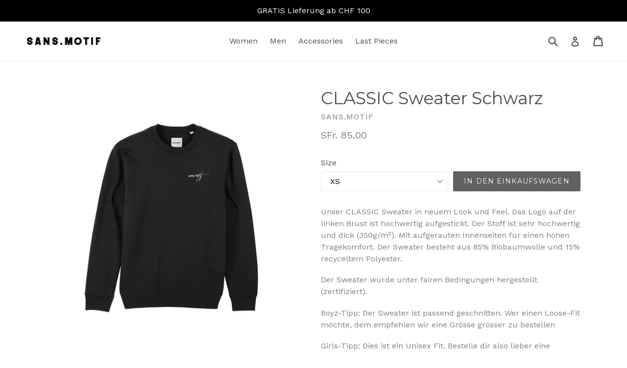

--- FILE ---
content_type: text/plain
request_url: https://www.google-analytics.com/j/collect?v=1&_v=j102&a=1466484285&t=pageview&_s=1&dl=https%3A%2F%2Fsans-motif.ch%2Fproducts%2Fclassic-black-sweater&ul=en-us%40posix&dt=CLASSIC%20Sweater%20Schwarz%20%E2%80%93%20sans.motif&sr=1280x720&vp=1280x720&_u=YEBAAEABAAAAACAAI~&jid=1391208107&gjid=1282671507&cid=347923172.1768430234&tid=UA-110092099-1&_gid=1560751183.1768430234&_r=1&_slc=1&gtm=45He61d1n815RS338Rv77976404za200zd77976404&gcd=13l3l3l3l1l1&dma=0&tag_exp=103116026~103200004~104527907~104528501~104684208~104684211~105391253~115495938~115938465~115938469~116910502~117041588&z=1955065317
body_size: -450
content:
2,cG-91W3CYE98W